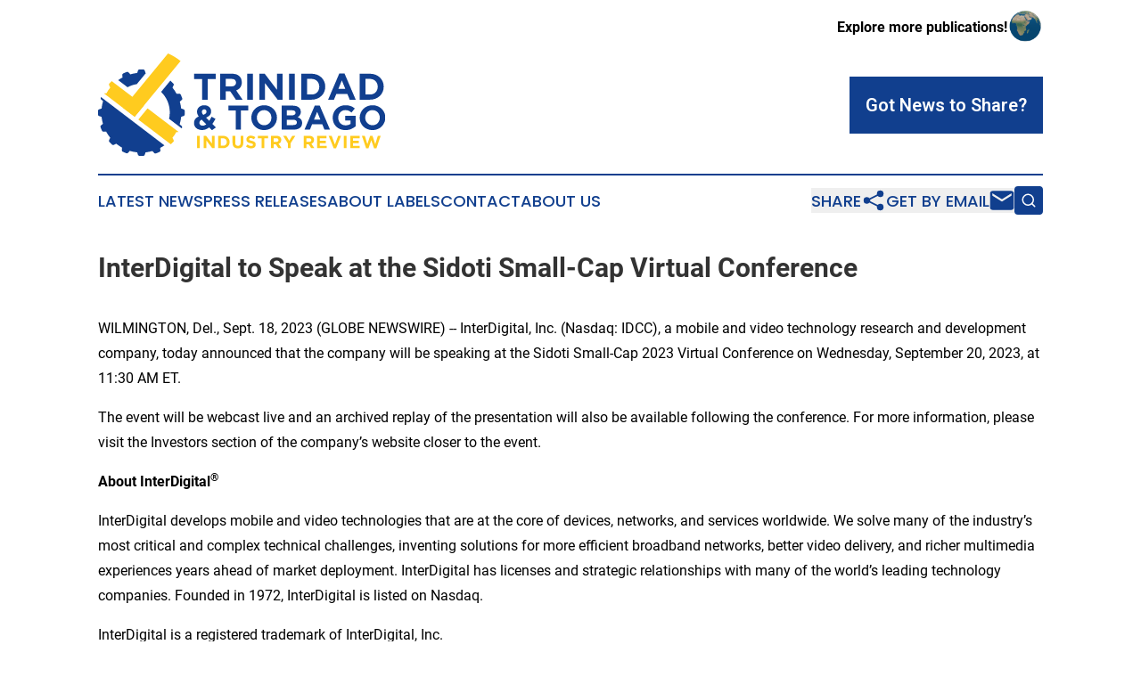

--- FILE ---
content_type: image/svg+xml
request_url: https://cdn.newsmatics.com/agp/sites/trinidadtobagoindustryreview-logo-1.svg
body_size: 18449
content:
<?xml version="1.0" encoding="UTF-8" standalone="no"?>
<svg
   xmlns:dc="http://purl.org/dc/elements/1.1/"
   xmlns:cc="http://creativecommons.org/ns#"
   xmlns:rdf="http://www.w3.org/1999/02/22-rdf-syntax-ns#"
   xmlns:svg="http://www.w3.org/2000/svg"
   xmlns="http://www.w3.org/2000/svg"
   version="1.1"
   id="Layer_1"
   x="0px"
   y="0px"
   width="392.78601"
   height="140.395"
   viewBox="0 0 392.78601 140.395"
   enable-background="new 0 0 720 720"
   xml:space="preserve"><metadata
   id="metadata89"><rdf:RDF><cc:Work
       rdf:about=""><dc:format>image/svg+xml</dc:format><dc:type
         rdf:resource="http://purl.org/dc/dcmitype/StillImage" /></cc:Work></rdf:RDF></metadata><defs
   id="defs87" />
<g
   id="g82"
   transform="translate(-162.358,-289.803)">
	<g
   id="g66">
		<g
   id="g30">
			<path
   fill="#ffcb1f"
   d="m 297.733,419.631 v -16.894 h 3.717 v 16.894 z"
   id="path2" />
			<path
   fill="#ffcb1f"
   d="m 318.488,419.631 -8.182,-10.739 v 10.739 h -3.668 v -16.894 h 3.427 l 7.916,10.401 v -10.401 h 3.669 v 16.894 z"
   id="path4" />
			<path
   fill="#ffcb1f"
   d="m 341.584,414.515 c -0.435,1.029 -1.05,1.923 -1.846,2.679 -0.797,0.757 -1.746,1.352 -2.848,1.786 -1.103,0.435 -2.313,0.651 -3.633,0.651 h -6.588 v -16.894 h 6.588 c 1.319,0 2.53,0.214 3.633,0.64 1.102,0.427 2.051,1.018 2.848,1.773 0.796,0.757 1.411,1.646 1.846,2.667 0.435,1.022 0.651,2.128 0.651,3.318 v 0.049 c 0,1.191 -0.216,2.301 -0.651,3.331 z m -3.233,-3.33 c 0,-0.74 -0.125,-1.425 -0.374,-2.052 -0.25,-0.628 -0.596,-1.166 -1.038,-1.617 -0.442,-0.45 -0.978,-0.8 -1.604,-1.05 -0.628,-0.249 -1.32,-0.374 -2.076,-0.374 h -2.872 v 10.185 h 2.872 c 0.756,0 1.448,-0.121 2.076,-0.362 0.627,-0.241 1.162,-0.587 1.604,-1.037 0.442,-0.45 0.788,-0.981 1.038,-1.593 0.249,-0.611 0.374,-1.295 0.374,-2.052 z"
   id="path6" />
			<path
   fill="#ffcb1f"
   d="m 360.444,415.625 c -0.346,0.949 -0.841,1.741 -1.484,2.377 -0.643,0.636 -1.424,1.11 -2.341,1.424 -0.917,0.314 -1.938,0.471 -3.064,0.471 -2.269,0 -4.055,-0.628 -5.357,-1.883 -1.304,-1.255 -1.955,-3.129 -1.955,-5.623 v -9.653 h 3.717 v 9.557 c 0,1.384 0.321,2.426 0.965,3.126 0.644,0.699 1.536,1.05 2.679,1.05 1.143,0 2.035,-0.338 2.679,-1.014 0.644,-0.676 0.966,-1.689 0.966,-3.041 v -9.678 h 3.717 v 9.533 c -0.002,1.287 -0.176,2.405 -0.522,3.354 z"
   id="path8" />
			<path
   fill="#ffcb1f"
   d="m 377.474,416.867 c -0.304,0.652 -0.728,1.199 -1.271,1.642 -0.544,0.442 -1.192,0.78 -1.946,1.014 -0.754,0.232 -1.589,0.35 -2.506,0.35 -1.287,0 -2.55,-0.222 -3.789,-0.663 -1.239,-0.442 -2.365,-1.123 -3.379,-2.04 l 2.196,-2.63 c 0.772,0.627 1.564,1.126 2.377,1.496 0.813,0.37 1.702,0.555 2.667,0.555 0.772,0 1.372,-0.141 1.798,-0.422 0.427,-0.281 0.64,-0.672 0.64,-1.171 v -0.048 c 0,-0.241 -0.044,-0.455 -0.133,-0.64 -0.089,-0.185 -0.259,-0.358 -0.509,-0.52 -0.25,-0.16 -0.597,-0.321 -1.04,-0.482 -0.443,-0.16 -1.021,-0.329 -1.73,-0.507 -0.854,-0.209 -1.629,-0.442 -2.323,-0.699 -0.693,-0.258 -1.282,-0.575 -1.766,-0.954 -0.484,-0.377 -0.859,-0.848 -1.125,-1.411 -0.267,-0.563 -0.399,-1.263 -0.399,-2.1 v -0.049 c 0,-0.772 0.144,-1.468 0.431,-2.087 0.288,-0.619 0.691,-1.154 1.211,-1.605 0.52,-0.45 1.141,-0.796 1.861,-1.037 0.722,-0.242 1.517,-0.362 2.386,-0.362 1.238,0 2.377,0.185 3.414,0.555 1.038,0.37 1.991,0.901 2.86,1.593 l -1.931,2.8 c -0.757,-0.515 -1.496,-0.921 -2.221,-1.219 -0.724,-0.298 -1.447,-0.446 -2.172,-0.446 -0.724,0 -1.267,0.141 -1.629,0.422 -0.362,0.282 -0.543,0.632 -0.543,1.05 v 0.049 c 0,0.273 0.053,0.511 0.157,0.712 0.104,0.201 0.294,0.382 0.568,0.543 0.274,0.161 0.649,0.313 1.126,0.458 0.476,0.146 1.076,0.314 1.803,0.507 0.854,0.226 1.616,0.479 2.286,0.761 0.67,0.282 1.234,0.619 1.694,1.014 0.459,0.395 0.807,0.856 1.04,1.388 0.233,0.53 0.352,1.166 0.352,1.906 v 0.048 c 0.001,0.834 -0.152,1.578 -0.455,2.229 z"
   id="path10" />
			<path
   fill="#ffcb1f"
   d="m 389.779,406.164 v 13.467 h -3.717 v -13.467 h -5.141 v -3.427 h 13.998 v 3.427 z"
   id="path12" />
			<path
   fill="#ffcb1f"
   d="m 408.989,419.631 -3.62,-5.406 h -2.92 v 5.406 h -3.717 v -16.894 h 7.723 c 2.011,0 3.575,0.491 4.694,1.473 1.118,0.981 1.677,2.349 1.677,4.103 v 0.048 c 0,1.368 -0.334,2.482 -1.001,3.343 -0.668,0.86 -1.541,1.492 -2.619,1.895 l 4.127,6.033 h -4.344 z m 0.073,-11.126 c 0,-0.804 -0.258,-1.407 -0.772,-1.81 -0.514,-0.403 -1.23,-0.604 -2.147,-0.604 h -3.692 v 4.851 h 3.765 c 0.917,0 1.62,-0.217 2.111,-0.651 0.491,-0.434 0.736,-1.014 0.736,-1.737 v -0.049 z"
   id="path14" />
			<path
   fill="#ffcb1f"
   d="m 425.617,412.897 v 6.733 H 421.9 v -6.661 l -6.491,-10.232 h 4.344 l 4.03,6.781 4.103,-6.781 h 4.224 z"
   id="path16" />
			<path
   fill="#ffcb1f"
   d="m 453.854,419.631 -3.62,-5.406 h -2.92 v 5.406 h -3.717 v -16.894 h 7.723 c 2.011,0 3.575,0.491 4.694,1.473 1.118,0.981 1.677,2.349 1.677,4.103 v 0.048 c 0,1.368 -0.334,2.482 -1.001,3.343 -0.668,0.86 -1.541,1.492 -2.619,1.895 l 4.127,6.033 h -4.344 z m 0.072,-11.126 c 0,-0.804 -0.258,-1.407 -0.772,-1.81 -0.514,-0.403 -1.23,-0.604 -2.147,-0.604 h -3.692 v 4.851 h 3.765 c 0.917,0 1.62,-0.217 2.111,-0.651 0.491,-0.434 0.736,-1.014 0.736,-1.737 v -0.049 z"
   id="path18" />
			<path
   fill="#ffcb1f"
   d="m 462.01,419.631 v -16.894 h 12.719 v 3.307 h -9.051 v 3.427 h 7.964 v 3.307 h -7.964 v 3.547 h 9.171 v 3.307 H 462.01 Z"
   id="path20" />
			<path
   fill="#ffcb1f"
   d="m 487.809,419.752 h -3.282 l -6.83,-17.015 h 4.103 l 4.417,11.897 4.416,-11.897 h 4.007 z"
   id="path22" />
			<path
   fill="#ffcb1f"
   d="m 498.379,419.631 v -16.894 h 3.717 v 16.894 z"
   id="path24" />
			<path
   fill="#ffcb1f"
   d="m 507.284,419.631 v -16.894 h 12.719 v 3.307 h -9.051 v 3.427 h 7.964 v 3.307 h -7.964 v 3.547 h 9.171 v 3.307 h -12.839 z"
   id="path26" />
			<path
   fill="#ffcb1f"
   d="m 542.978,419.752 h -3.233 l -3.813,-11.054 -3.813,11.054 h -3.233 l -5.769,-17.015 h 3.982 l 3.499,11.439 3.789,-11.487 h 3.186 l 3.789,11.487 3.5,-11.439 h 3.885 z"
   id="path28" />
		</g>
		<g
   id="g48">
			<path
   fill="#113f8f"
   d="m 312.361,324.815 v 28.361 h -7.827 v -28.361 h -10.826 v -7.217 h 29.479 v 7.217 z"
   id="path32" />
			<path
   fill="#113f8f"
   d="m 350.785,353.177 -7.624,-11.385 h -6.149 v 11.385 h -7.827 v -35.578 h 16.264 c 4.235,0 7.53,1.034 9.886,3.101 2.354,2.066 3.532,4.947 3.532,8.64 v 0.102 c 0,2.881 -0.703,5.228 -2.109,7.04 -1.406,1.812 -3.245,3.143 -5.515,3.989 l 8.691,12.707 h -9.149 z m 0.153,-23.431 c 0,-1.694 -0.542,-2.965 -1.626,-3.813 -1.085,-0.847 -2.593,-1.271 -4.523,-1.271 h -7.776 v 10.216 h 7.929 c 1.931,0 3.413,-0.457 4.447,-1.372 1.033,-0.915 1.55,-2.135 1.55,-3.659 v -0.101 z"
   id="path34" />
			<path
   fill="#113f8f"
   d="m 366.286,353.177 v -35.578 h 7.827 v 35.578 z"
   id="path36" />
			<path
   fill="#113f8f"
   d="m 407.963,353.177 -17.229,-22.618 v 22.618 h -7.726 v -35.578 h 7.217 l 16.671,21.906 v -21.906 h 7.726 v 35.578 z"
   id="path38" />
			<path
   fill="#113f8f"
   d="m 423.516,353.177 v -35.578 h 7.827 v 35.578 z"
   id="path40" />
			<path
   fill="#113f8f"
   d="m 471.647,342.401 c -0.915,2.169 -2.211,4.05 -3.889,5.642 -1.677,1.593 -3.677,2.847 -5.997,3.762 -2.321,0.914 -4.871,1.372 -7.649,1.372 h -13.875 v -35.578 h 13.875 c 2.778,0 5.328,0.449 7.649,1.347 2.32,0.898 4.32,2.144 5.997,3.735 1.678,1.594 2.974,3.465 3.889,5.616 0.915,2.152 1.372,4.481 1.372,6.989 v 0.102 c 10e-4,2.508 -0.456,4.845 -1.372,7.013 z m -6.81,-7.013 c 0,-1.559 -0.263,-2.999 -0.788,-4.32 -0.525,-1.321 -1.254,-2.456 -2.186,-3.405 -0.933,-0.948 -2.059,-1.686 -3.38,-2.211 -1.321,-0.525 -2.778,-0.788 -4.371,-0.788 h -6.048 v 21.448 h 6.048 c 1.593,0 3.05,-0.254 4.371,-0.762 1.321,-0.509 2.447,-1.236 3.38,-2.186 0.932,-0.948 1.66,-2.066 2.186,-3.354 0.525,-1.287 0.788,-2.728 0.788,-4.32 z"
   id="path42" />
			<path
   fill="#113f8f"
   d="m 506.464,353.177 -3.253,-7.979 h -15.045 l -3.253,7.979 h -7.979 l 15.248,-35.832 h 7.217 l 15.248,35.832 z m -10.776,-26.43 -4.727,11.537 h 9.453 z"
   id="path44" />
			<path
   fill="#113f8f"
   d="m 551.545,342.401 c -0.915,2.169 -2.211,4.05 -3.889,5.642 -1.677,1.593 -3.677,2.847 -5.997,3.762 -2.321,0.914 -4.871,1.372 -7.649,1.372 h -13.875 v -35.578 h 13.875 c 2.778,0 5.328,0.449 7.649,1.347 2.32,0.898 4.32,2.144 5.997,3.735 1.678,1.594 2.974,3.465 3.889,5.616 0.915,2.152 1.372,4.481 1.372,6.989 v 0.102 c 0,2.508 -0.457,4.845 -1.372,7.013 z m -6.811,-7.013 c 0,-1.559 -0.263,-2.999 -0.788,-4.32 -0.525,-1.321 -1.254,-2.456 -2.186,-3.405 -0.933,-0.948 -2.059,-1.686 -3.38,-2.211 -1.321,-0.525 -2.778,-0.788 -4.371,-0.788 h -6.048 v 21.448 h 6.048 c 1.593,0 3.05,-0.254 4.371,-0.762 1.321,-0.509 2.447,-1.236 3.38,-2.186 0.932,-0.948 1.66,-2.066 2.186,-3.354 0.525,-1.287 0.788,-2.728 0.788,-4.32 z"
   id="path46" />
		</g>
		<g
   id="g64">
			<path
   fill="#113f8f"
   d="m 318.124,394.968 -3.815,-3.862 c -1.351,1.1 -2.819,1.986 -4.404,2.661 -1.586,0.675 -3.337,1.013 -5.252,1.013 -1.571,0 -3.031,-0.22 -4.381,-0.659 -1.351,-0.439 -2.521,-1.075 -3.51,-1.907 -0.988,-0.832 -1.766,-1.838 -2.331,-3.015 -0.565,-1.178 -0.848,-2.504 -0.848,-3.98 0,-2.135 0.549,-3.948 1.648,-5.44 1.099,-1.491 2.685,-2.709 4.758,-3.65 -0.817,-1.162 -1.406,-2.269 -1.767,-3.321 -0.361,-1.052 -0.542,-2.158 -0.542,-3.32 0,-1.131 0.22,-2.222 0.659,-3.273 0.439,-1.051 1.084,-1.979 1.932,-2.779 0.848,-0.8 1.892,-1.444 3.132,-1.932 1.24,-0.486 2.662,-0.73 4.264,-0.73 1.413,0 2.685,0.212 3.815,0.636 1.13,0.424 2.104,1.013 2.92,1.766 0.816,0.754 1.444,1.642 1.884,2.662 0.44,1.02 0.66,2.112 0.66,3.273 0,2.229 -0.645,4.035 -1.932,5.417 -1.288,1.382 -2.952,2.466 -4.993,3.25 l 4.381,4.381 c 0.533,-0.849 1.067,-1.751 1.602,-2.709 0.533,-0.957 1.067,-1.938 1.602,-2.943 l 5.322,2.92 c -0.628,1.162 -1.303,2.34 -2.025,3.533 -0.722,1.193 -1.491,2.34 -2.308,3.438 l 4.852,4.852 z m -14.179,-14.413 c -1.1,0.565 -1.884,1.232 -2.355,2.002 -0.471,0.77 -0.706,1.563 -0.706,2.378 0,1.194 0.432,2.144 1.295,2.851 0.863,0.706 1.971,1.06 3.321,1.06 0.816,0 1.625,-0.165 2.426,-0.495 0.801,-0.329 1.578,-0.792 2.331,-1.389 z m 5.818,-13.33 c -0.581,-0.534 -1.327,-0.801 -2.237,-0.801 -0.974,0 -1.751,0.313 -2.332,0.941 -0.581,0.629 -0.871,1.445 -0.871,2.449 0,0.754 0.148,1.438 0.447,2.05 0.298,0.612 0.793,1.312 1.484,2.096 1.443,-0.533 2.535,-1.138 3.273,-1.813 0.737,-0.675 1.106,-1.546 1.106,-2.614 0.001,-1.006 -0.289,-1.774 -0.87,-2.308 z"
   id="path50" />
			<path
   fill="#113f8f"
   d="m 357.784,368.025 v 26.283 h -7.254 v -26.283 h -10.033 v -6.689 h 27.32 v 6.689 z"
   id="path52" />
			<path
   fill="#113f8f"
   d="m 405.641,384.44 c -0.88,2.057 -2.097,3.862 -3.65,5.417 -1.555,1.555 -3.408,2.779 -5.559,3.674 -2.151,0.896 -4.498,1.343 -7.042,1.343 -2.543,0 -4.883,-0.447 -7.019,-1.343 -2.136,-0.895 -3.979,-2.104 -5.534,-3.627 -1.555,-1.522 -2.764,-3.313 -3.627,-5.37 -0.864,-2.056 -1.296,-4.263 -1.296,-6.617 v -0.095 c 0,-2.355 0.439,-4.561 1.319,-6.618 0.879,-2.056 2.096,-3.862 3.65,-5.417 1.555,-1.554 3.407,-2.778 5.559,-3.674 2.15,-0.895 4.498,-1.342 7.042,-1.342 2.543,0 4.882,0.448 7.018,1.342 2.136,0.896 3.98,2.104 5.535,3.627 1.555,1.523 2.763,3.313 3.627,5.37 0.863,2.057 1.295,4.263 1.295,6.618 v 0.094 c 0,2.356 -0.439,4.562 -1.318,6.618 z m -6.265,-6.618 c 0,-1.413 -0.244,-2.747 -0.73,-4.004 -0.487,-1.255 -1.178,-2.354 -2.072,-3.297 -0.896,-0.942 -1.955,-1.688 -3.18,-2.237 -1.225,-0.549 -2.56,-0.824 -4.004,-0.824 -1.477,0 -2.818,0.267 -4.027,0.801 -1.209,0.534 -2.245,1.271 -3.108,2.214 -0.864,0.941 -1.539,2.033 -2.025,3.273 -0.487,1.241 -0.73,2.567 -0.73,3.98 v 0.094 c 0,1.413 0.243,2.748 0.73,4.004 0.486,1.257 1.178,2.355 2.072,3.297 0.895,0.942 1.946,1.688 3.156,2.238 1.208,0.549 2.551,0.824 4.027,0.824 1.443,0 2.778,-0.267 4.003,-0.801 1.226,-0.534 2.269,-1.272 3.133,-2.214 0.863,-0.942 1.538,-2.033 2.025,-3.274 0.486,-1.24 0.73,-2.566 0.73,-3.979 z"
   id="path54" />
			<path
   fill="#113f8f"
   d="m 440.521,389.222 c -0.58,1.13 -1.411,2.072 -2.493,2.826 -1.082,0.754 -2.382,1.318 -3.903,1.695 -1.521,0.377 -3.205,0.565 -5.055,0.565 h -15.658 v -32.973 h 15.281 c 3.385,0 6.041,0.771 7.969,2.309 1.928,1.539 2.892,3.611 2.892,6.218 v 0.094 c 0,0.942 -0.116,1.774 -0.351,2.496 -0.234,0.724 -0.546,1.375 -0.937,1.955 -0.39,0.582 -0.842,1.092 -1.356,1.531 -0.516,0.439 -1.069,0.816 -1.661,1.13 1.906,0.723 3.406,1.704 4.501,2.944 1.094,1.241 1.642,2.96 1.642,5.158 v 0.094 c 0,1.508 -0.29,2.827 -0.871,3.958 z m -8.126,-18.135 c 0,-1.099 -0.408,-1.938 -1.225,-2.521 -0.817,-0.58 -1.995,-0.871 -3.533,-0.871 h -7.159 v 6.971 h 6.688 c 1.602,0 2.873,-0.274 3.815,-0.824 0.942,-0.549 1.413,-1.437 1.413,-2.661 v -0.094 z m 1.836,13.188 c 0,-1.099 -0.424,-1.97 -1.271,-2.614 -0.849,-0.643 -2.214,-0.966 -4.099,-0.966 h -8.384 v 7.254 h 8.62 c 1.601,0 2.856,-0.29 3.768,-0.871 0.91,-0.581 1.366,-1.483 1.366,-2.708 z"
   id="path56" />
			<path
   fill="#113f8f"
   d="m 471.961,394.309 -3.014,-7.396 h -13.943 l -3.015,7.396 h -7.395 l 14.131,-33.208 h 6.688 l 14.131,33.208 z m -9.985,-24.495 -4.381,10.692 h 8.762 z"
   id="path58" />
			<path
   fill="#113f8f"
   d="m 508.536,393.343 c -2.34,1.021 -5.017,1.531 -8.031,1.531 -2.575,0 -4.922,-0.424 -7.042,-1.272 -2.119,-0.848 -3.94,-2.025 -5.464,-3.532 -1.523,-1.508 -2.708,-3.297 -3.556,-5.37 -0.849,-2.072 -1.272,-4.333 -1.272,-6.782 v -0.095 c 0,-2.355 0.432,-4.561 1.296,-6.618 0.863,-2.056 2.064,-3.862 3.604,-5.417 1.538,-1.554 3.359,-2.778 5.464,-3.674 2.104,-0.895 4.411,-1.342 6.924,-1.342 1.476,0 2.818,0.103 4.027,0.306 1.209,0.204 2.332,0.494 3.368,0.871 1.036,0.377 2.009,0.849 2.92,1.413 0.911,0.565 1.79,1.21 2.639,1.932 l -4.569,5.511 c -0.629,-0.533 -1.257,-1.004 -1.885,-1.413 -0.628,-0.407 -1.279,-0.753 -1.954,-1.036 -0.676,-0.282 -1.406,-0.502 -2.19,-0.659 -0.785,-0.157 -1.648,-0.235 -2.591,-0.235 -1.319,0 -2.552,0.275 -3.697,0.826 -1.147,0.551 -2.151,1.29 -3.015,2.219 -0.864,0.929 -1.539,2.015 -2.025,3.258 -0.487,1.243 -0.73,2.573 -0.73,3.989 v 0.094 c 0,1.512 0.243,2.903 0.73,4.179 0.486,1.274 1.178,2.385 2.072,3.328 0.895,0.944 1.946,1.676 3.156,2.195 1.208,0.52 2.551,0.778 4.027,0.778 2.7,0 4.977,-0.663 6.83,-1.992 v -4.743 h -7.302 v -6.265 h 14.319 v 14.319 c -1.695,1.443 -3.714,2.676 -6.053,3.696 z"
   id="path60" />
			<path
   fill="#113f8f"
   d="m 553.826,384.44 c -0.88,2.057 -2.097,3.862 -3.65,5.417 -1.555,1.555 -3.408,2.779 -5.559,3.674 -2.151,0.896 -4.498,1.343 -7.042,1.343 -2.543,0 -4.883,-0.447 -7.019,-1.343 -2.136,-0.895 -3.979,-2.104 -5.534,-3.627 -1.555,-1.522 -2.764,-3.313 -3.627,-5.37 -0.864,-2.056 -1.296,-4.263 -1.296,-6.617 v -0.095 c 0,-2.355 0.439,-4.561 1.319,-6.618 0.879,-2.056 2.096,-3.862 3.65,-5.417 1.555,-1.554 3.407,-2.778 5.559,-3.674 2.15,-0.895 4.498,-1.342 7.042,-1.342 2.543,0 4.882,0.448 7.018,1.342 2.136,0.896 3.98,2.104 5.535,3.627 1.555,1.523 2.763,3.313 3.627,5.37 0.863,2.057 1.295,4.263 1.295,6.618 v 0.094 c 10e-4,2.356 -0.439,4.562 -1.318,6.618 z m -6.264,-6.618 c 0,-1.413 -0.244,-2.747 -0.73,-4.004 -0.487,-1.255 -1.178,-2.354 -2.072,-3.297 -0.896,-0.942 -1.955,-1.688 -3.18,-2.237 -1.225,-0.549 -2.56,-0.824 -4.004,-0.824 -1.477,0 -2.818,0.267 -4.027,0.801 -1.209,0.534 -2.245,1.271 -3.108,2.214 -0.864,0.941 -1.539,2.033 -2.025,3.273 -0.487,1.241 -0.73,2.567 -0.73,3.98 v 0.094 c 0,1.413 0.243,2.748 0.73,4.004 0.486,1.257 1.178,2.355 2.072,3.297 0.895,0.942 1.946,1.688 3.156,2.238 1.208,0.549 2.551,0.824 4.027,0.824 1.443,0 2.778,-0.267 4.003,-0.801 1.226,-0.534 2.269,-1.272 3.133,-2.214 0.863,-0.942 1.538,-2.033 2.025,-3.274 0.486,-1.24 0.73,-2.566 0.73,-3.979 z"
   id="path62" />
		</g>
	</g>
	<g
   id="g80">
		<g
   id="g76">
			<path
   fill="#113f8f"
   d="m 166.349,349.54 -0.314,0.746 c 0,0 -0.575,1.397 0.339,2.288 l 2.843,2.547 c -0.984,3.257 -1.672,6.642 -2.037,10.124 l -3.619,1.244 c -1.192,0.462 -1.203,1.976 -1.203,1.976 v 5.032 c 0,0 0.011,1.514 1.203,1.975 l 3.616,1.244 c 0.344,3.24 0.969,6.397 1.848,9.445 l -2.882,2.517 c -0.927,0.877 -0.368,2.281 -0.368,2.281 l 0.947,2.333 0.947,2.328 c 0,0 0.581,1.399 1.86,1.379 l 3.812,-0.21 c 1.635,3.051 3.557,5.922 5.719,8.591 l -1.684,3.447 c -0.513,1.171 0.548,2.25 0.548,2.25 l 1.777,1.777 1.781,1.776 c 0,0 1.078,1.064 2.248,0.551 l 3.445,-1.684 c 2.489,2.017 5.156,3.82 7.978,5.38 l -0.261,3.813 c -0.035,1.279 1.353,1.876 1.353,1.876 l 2.319,0.978 2.318,0.981 c 0,0 1.397,0.575 2.287,-0.344 l 2.547,-2.844 c 3.257,0.983 6.641,1.672 10.121,2.037 l 1.246,3.623 c 0.466,1.19 1.979,1.201 1.979,1.201 h 5.031 c 0,0 1.512,-0.011 1.975,-1.201 l 1.247,-3.62 c 3.238,-0.344 6.392,-0.968 9.438,-1.847 l 2.52,2.885 c 0.877,0.928 2.286,0.367 2.286,0.367 l 2.33,-0.946 2.33,-0.945 c 0,0 1.397,-0.585 1.379,-1.862 l -0.21,-3.813 c 1.962,-1.053 3.843,-2.234 5.652,-3.513 z"
   id="path68" />
			<path
   fill="#113f8f"
   d="m 226.068,312.96 c -0.463,-1.188 -1.975,-1.201 -1.975,-1.201 h -5.031 c 0,0 -1.513,0.012 -1.979,1.201 l -1.244,3.622 c -3.238,0.342 -6.392,0.967 -9.439,1.846 l -2.518,-2.886 c -0.878,-0.925 -2.284,-0.365 -2.284,-0.365 l -2.33,0.946 -2.331,0.948 c 0,0 -1.396,0.582 -1.379,1.86 l 0.211,3.813 c -2.033,1.09 -3.977,2.316 -5.845,3.647 l 12.746,9.707 c 3.873,-2.095 8.139,-3.558 12.66,-4.247 l 12.504,-15.2 c -0.173,-0.021 -0.344,-0.049 -0.519,-0.068 z m 53.524,53.527 -3.617,-1.244 c -0.341,-3.241 -0.967,-6.396 -1.846,-9.445 l 2.881,-2.514 c 0.93,-0.881 0.368,-2.284 0.368,-2.284 l -0.946,-2.331 -0.946,-2.329 c 0,0 -0.583,-1.399 -1.863,-1.378 l -3.811,0.208 c -1.635,-3.051 -3.557,-5.923 -5.719,-8.592 l 1.682,-3.447 c 0.514,-1.168 -0.547,-2.247 -0.547,-2.247 l -1.78,-1.779 -1.776,-1.781 c 0,0 -0.153,-0.15 -0.406,-0.31 l -12.7,15.468 c 7.326,7.118 11.885,17.071 11.885,28.093 0,3.018 -0.352,5.949 -0.999,8.77 l 17.307,13.181 0.359,-0.852 c 0,0 0.577,-1.4 -0.34,-2.287 l -2.843,-2.548 c 0.986,-3.257 1.673,-6.642 2.038,-10.125 l 3.619,-1.244 c 1.19,-0.461 1.204,-1.975 1.204,-1.975 v -5.032 c 0,0 -0.013,-1.514 -1.204,-1.976 z"
   id="path70" />
			<path
   fill="#ffcb1f"
   d="m 209.202,349.173 -28.138,-21.431 -1.363,1.363 -1.777,1.779 c 0,0 -1.062,1.079 -0.548,2.247 l 1.682,3.446 c -2.016,2.488 -3.819,5.154 -5.379,7.975 l -3.557,-0.241 26.463,20.199 15.847,12.095 12.615,-15.365 z"
   id="path72" />
			<path
   fill="#ffcb1f"
   d="m 217.423,380.413 44.501,33.965 1.525,-1.525 1.78,-1.777 c 0,0 1.061,-1.079 0.547,-2.25 l -1.682,-3.443 c 2.016,-2.488 3.82,-5.154 5.38,-7.977 l 3.358,0.229 -42.79,-32.59 z"
   id="path74" />
		</g>
		<path
   fill="#ffcb1f"
   d="m 275.228,300.121 c -5.289,-4.055 -11.046,-7.522 -17.179,-10.318 l -48.847,59.37 -12.617,15.337 15.847,12.095 12.615,-15.365 z"
   id="path78" />
	</g>
</g>
</svg>
